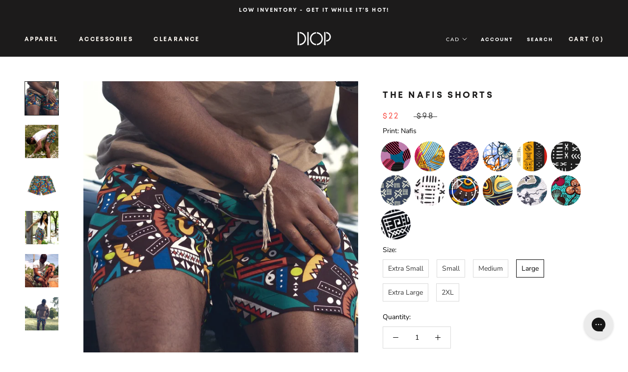

--- FILE ---
content_type: text/css
request_url: https://weardiop.com/cdn/shop/t/57/assets/bold-upsell-custom.css?v=150135899998303055901672288769
body_size: -680
content:
/*# sourceMappingURL=/cdn/shop/t/57/assets/bold-upsell-custom.css.map?v=150135899998303055901672288769 */


--- FILE ---
content_type: application/javascript
request_url: https://api.ipify.org/?format=jsonp&callback=getIP
body_size: -50
content:
getIP({"ip":"3.22.248.90"});

--- FILE ---
content_type: text/javascript
request_url: https://weardiop.com/cdn/shop/t/57/assets/variable-products.js?v=6653761411377009771672288769
body_size: 5756
content:
function variableProductsInit(e){function t(){function t(t){let r=undefined;if(e.collectionConditions.length){const e=window.location.pathname.match(/.*\/collections\/([\w\d-]+)/)||decodeURI(window.location.pathname).match(/.*\/collections\/((\w|[^\x00-\x7F]|-)+)/);e&&e[1]&&(r=variableParams.collectionConditions.find(t=>t.collection_handle==e[1]))}if(!r)return 0;a(t,(e,t,a)=>{if(!r.conditions.length)return;e.classList.contains("variable-products")||(e=e.parentElement);const o=[1,2,3];if("all"==r.match_type)r.conditions.forEach(r=>{const n=r.option_value.replace(/"/g,"");let i=!1;if(o.forEach(o=>{const l=`option${o}`,c=t[l].replace(/\s/g," ");if(a.options[l]&&a.options[l].name==r.option_name)switch(i=!0,r.operator){case"equal_to":c!==n&&e.classList.add("variable-removing");break;case"not_equal_to":c===n&&e.classList.add("variable-removing");break;default:e.classList.add("variable-removing")}}),!i)switch(r.operator){case"equal_to":e.classList.add("variable-removing")}});else if("any"==r.match_type){let n=!1,i=!1;r.conditions.forEach(e=>{const r=e.option_value.replace(/"/g,"");if(o.forEach(o=>{const l=`option${o}`,c=t[l].replace(/\s/g," ");if(a.options[l]&&a.options[l].name==e.option_name)switch(i=!0,e.operator){case"equal_to":c===r&&(n=!0);break;case"not_equal_to":c!==r&&(n=!0)}}),!i)switch(e.operator){case"equal_to":break;case"not_equal_to":n=!0}}),n||e.classList.add("variable-removing")}});const o=document.querySelectorAll(".variable-removing");return o.forEach(e=>{e.remove()}),o.length}function a(t,a){$.each(t,function(t,r){try{var o;if(i>1?o=l(r,y,i,r):1==i&&document.querySelector(e.wrapSelector)&&(o=document.querySelector(e.wrapSelector).children[0].children[0]),o){var n;!o.querySelector("img")&&(1==o.parentElement.querySelectorAll("img").length||o.parentElement.classList.contains("variable-products")&&o.parentElement.querySelectorAll("img").length)&&(o=o.parentElement),o.querySelectorAll('a[href*="/products/"]').forEach(function(e){e.href.match(/.*\/products\/([\S-]+)/)&&(n=e)}),n||"A"!=o.tagName||(n=o);var c=n.href.match(/.*\/products\/([\S-]+)/);productSlug=c[1];var d=productSlug.match(/([\S-]+)\?/);if(productSlug=d?d[1]:productSlug,product=b.find(function(e){return e[productSlug]||e[decodeURIComponent(productSlug)]}),product){product=product[productSlug]||product[decodeURIComponent(productSlug)],variantMatch=n.href.match(/variant=(\d+)/),variantId=variantMatch?variantMatch[1]:product.variants[0].id;var s=product.variants.find(function(e){return e.id==variantId});a(o,s,product,productSlug,variantId)}}}catch(u){}})}function r(t){function r(e){$.getJSON("/products/"+e+".js",function(t){var a=p[e]&&p[e].assignVariant;p[e]=t,document.querySelectorAll('[data-product_slug="'+e+'"]').forEach(function(e){i(e)}),a&&n(a.selectWrap,a.selectedData)})}function n(t,a){var o=t.parent().find('[data-behavior="variable-products_add_to_cart"]')[0],n=t.data("product_slug");if(p[n]){var i=JSON.parse(decodeURIComponent(t.data("ctitle"))),l=Object.assign(i,a);if(p[n].variants){var c=p[n].variants.find(function(e){var t=Object.keys(l).length;if(Object.keys(l).forEach(function(a){e[a]==l[a]&&(t-=1)}),!t)return e});c&&(o.dataset.variant_id=c.id,t[0].dataset.variant_id=c.id,c.available?$(o).removeClass("btn--secondary").removeClass("disabled").attr("disabled",!1).text(e.addToCartLabels.addToCart):$(o).removeClass("btn--secondary").addClass("disabled").attr("disabled",!0).text(e.addToCartLabels.soldOut))}else p[n].assignVariant={selectWrap:t,selectedData:a}}else r(n)}function i(e){var t=e.dataset.product_slug;if(p[t]&&p[t].variants){for(var a=1;a<=3;a++){var r="option"+a,o=e.querySelector('[data-option_key="'+r+'"]');if(o){var n="",i=p[t].variants.find(function(t){return t.id==e.dataset.variant_id});p[t].variants.filter(function(e){return!("option1"!=r&&i.option1!=e.option1||"option2"!=r&&i.option2!=e.option2||"option3"!=r&&i.option3!=e.option3)}).forEach(function(e){var t=i==e?"selected":"";n+='<option value="'+e[r]+'"'+t+">"+e[r]+"</option>"}),o.innerHTML=n}}$('[data-behavior="variable-products_cart_error"]').text("")}}function l(t,a,r,o,n){var i=document.createElement("div");return i.className="variable-add_to_cart-wrapper",i.innerHTML='<span class="variable-add_to_cart-footer">\n                              <div class="variable-add_to_cart-options_wrapper" data-behavior="variable-products_options_wrapper"\n                                   data-product_slug="'+t+'"\n                                   data-ctitle='+encodeURIComponent(JSON.stringify(o))+'\n                                   data-variant_id="'+a+'">\n                                '+r+`\n                              </div>\n                              <div class="variable-add_to_cart-options_wrapper">\n                                <div class="variable-add_to_cart-quantity" data-behavior="variable-products_quantity">\n                                  <label for="variableQuantity_${a}">${e.addToCartLabels.quantity}</label>\n                                  <input type="number" value="1" id="variableQuantity_${a}" name="variableQuantity_${a}" min="1" />\n                                </div>\n                                <div class="variable-add_to_cart-btn">\n                                  <a href="javascript:void(0)" class="btn btn--fill btn--regular btn--color ${e.styles.add_to_cart_class||""} ${n?"":"disabled"}"\n                                     data-behavior="variable-products_add_to_cart" data-variant_id="`+a+'"\n                                     '+(n?"":"disabled")+">\n                                    "+(n?e.addToCartLabels.addToCart:e.addToCartLabels.soldOut)+'\n                                  </a>\n                                </div>\n                              </div>\n                              <p class="error" data-behavior="variable-products_cart_error"></p>\n                            </span>',i}if(e.add_to_cart_enabled&&!s()){a(t,(t,a,r,o,n)=>{e.addToCartInfo.initOnParent&&(t=t.parentElement);let i="";"show_all"!==e.optionsViewType&&Object.keys(r.options).forEach(function(e){var t=r.options[e];if(!a.ctitle[e]&&("Title"!==t.name||"Default Title"!==t.values[0])){var o=a.id+"variable-option_"+t.name,n="";t.values.forEach(function(t){var r=a[e]==t?"selected":"";n+='<option value="'+t+'"'+r+">"+t+"</option>"}),i+='<div class="variable-add_to_cart-option">\n                            <label for="'+o+'">'+t.name+'</label>\n                            <select name="'+o+'" data-behavior="variable-products_options-selector"\n                                                            data-option_key="'+e+'">'+n+"</select>\n                          </div>"}}),$(t).addClass("variable-add_to_cart-product"),t.querySelector(".variable-add_to_cart-wrapper")||t.appendChild(l(o,n,i,a.ctitle,a.available))}),$(document).on("click",'[data-behavior="variable-products_add_to_cart"]:not(.btn--secondary):not([disabled=""])',function(t){t.preventDefault();const a=t.currentTarget;$.ajax({url:"/cart/add.js",method:"post",data:{quantity:a.parentElement.parentElement.querySelector('[data-behavior="variable-products_quantity"] input').value,id:a.dataset.variant_id}}).always(function(r){if("string"==typeof r)try{r=JSON.parse(r)}catch(t){console.log(t)}200==r.status||r.variant_id?($(a).addClass("btn--secondary").text(e.addToCartLabels.goToCheckout),$('[data-behavior="variable-products_cart_error"]').text("")):$(a).parents(".variable-add_to_cart-footer").find('[data-behavior="variable-products_cart_error"]').text(JSON.parse(r.responseText).description)})}),$(document).on("click",".variable-add_to_cart-footer",function(e){e.preventDefault()});var c={children:{}};$(document).on("mouseenter",".variable-add_to_cart-product",function(e){var t=e.currentTarget.querySelector(".grid-view-item__link:not(.full-width-link)");t&&(c.debutLinkPosition=t.style.position,t.style.position="relative");var a=e.currentTarget.querySelector("a.full-width-link");a&&(c.debutLinkZIndex=a.style.zIndex,a.style.zIndex=21);var r=o();r&&(c.debutOverflowWrap=r.style.position,r.style.overflow="visible"),$.each($(e.currentTarget.children),function(e,t){$(t).hasClass("variable-add_to_cart-wrapper")||$(t).find(".placeholder-svg").length&&$(t).find(".badge").length||$(t).hasClass("product__prices")&&$(t).find(".badge").length||$(t).hasClass("full-width-link")||(c["child"+e]=t.style.position,t.style.position="relative"),$(t).hasClass("product__prices")&&$(t).find(".badge").length&&$.each($(t.children),function(e,t){$(t).hasClass("badge")||$(t).find(".badge").length||(c.children[t]=t.style.position,t.style.position="relative")})});var n=e.currentTarget.querySelector(".placeholder-svg");n&&(c.debutLinkPosition=n.style.position,n.style.position="relative");var i=e.currentTarget.querySelector('[data-behavior="variable-products_add_to_cart"]');i&&(c.debutLinkPosition=i.style.position,i.style.position="relative",i.offsetWidth>.6*e.currentTarget.querySelector(".variable-add_to_cart-options_wrapper").offsetWidth&&(e.currentTarget.querySelector(".variable-add_to_cart-quantity").style.width="60%"));var l=document.body.querySelector("#StickyBar")||document.body.querySelector(".action-area");l&&(c.ventureNavZIndex=l.style.zIndex,l.style.zIndex=21),$(e.currentTarget.parentElement).hasClass("critical-clear")&&(c.narrative1CriticalParentPosition=e.currentTarget.parentElement.style.position,c.narrative1CriticalParentZIndex=e.currentTarget.parentElement.style.zIndex,e.currentTarget.parentElement.style.position="relative",e.currentTarget.parentElement.style.zIndex=3),"auto"==getComputedStyle(e.currentTarget.parentElement).zIndex&&(c.parentZIndex="auto",e.currentTarget.parentElement.style.zIndex=3);var d=$(e.currentTarget.parentElement).parents("main")[0];if(d&&"hidden"==getComputedStyle(d).overflow&&(c.simpleMainParentOverflow=d.style.overflow,d.style.overflow="visible"),e.currentTarget.querySelectorAll('a[href*="/products/"]').forEach(function(t){var a=e.currentTarget.querySelector('[data-behavior="variable-product_title"]');a&&t.title&&(t.title=a.textContent.trim())}),"undefined"!=typeof Shopify&&Shopify.theme&&Shopify.theme.name&&Shopify.theme.name.includes("Pop")){var s=e.currentTarget.querySelector(".variable-add_to_cart-wrapper");s&&(c.popWrapbackgroundColor=s.style.backgroundColor,s.style.backgroundColor="transparent")}}).on("mouseleave",".variable-add_to_cart-product",function(e){var t=e.currentTarget.querySelector(".grid-view-item__link:not(.full-width-link)");t&&(t.style.position=c.debutLinkPosition);var a=e.currentTarget.querySelector("a.full-width-link");a&&(a.style.zIndex=c.debutLinkZIndex);var r=o();r&&(r.style.overflow=c.debutOverflowWrap),$.each($(e.currentTarget.children),function(e,t){$(t).hasClass("variable-add_to_cart-wrapper")||$(t).find(".placeholder-svg").length||$(t).hasClass("product__prices")&&$(t).find(".badge").length||$(t).hasClass("full-width-link")||(t.style.position=c["child"+e]),$(t).hasClass("product__prices")&&$(t).find(".badge").length&&$.each($(t.children),function(e,t){$(t).hasClass("badge")||$(t).find(".badge").length||(t.style.position=c.children[t])})}),e.currentTarget.querySelector(".placeholder-svg")&&(r.style.position=c.jumpstartSvgPosition);var n=document.body.querySelector("#StickyBar")||document.body.querySelector(".action-area");n&&(n.style.zIndex=c.ventureNavZIndex),$(e.currentTarget.parentElement).hasClass("critical-clear")&&(e.currentTarget.parentElement.style.position=c.narrative1CriticalParentPosition,e.currentTarget.parentElement.style.zIndex=c.narrative1CriticalParentZIndex),c.parentZIndex&&(e.currentTarget.parentElement.style.zIndex="auto",c.parentZIndex=undefined);var i=$(e.currentTarget.parentElement).parents("main")[0];(i&&c.simpleMainParentOverflow!=undefined&&(i.style.overflow=c.simpleMainParentOverflow),"undefined"!=typeof Shopify&&Shopify.theme)&&(Shopify.theme.name&&Shopify.theme.name.includes("Pop")&&e.currentTarget.querySelector(".variable-add_to_cart-wrapper")&&(pop6CartWrap.style.backgroundColor=c.pop6WrapbackgroundColor))});var d=o();d&&"-"==getComputedStyle(d).marginBottom[0]&&(d.style.marginBottom="0px"),$(document).on("click",'[data-behavior="variable-products_add_to_cart"].btn--secondary',function(){window.location.pathname="/cart"}),"show_all"!==e.optionsViewType&&($(document).on("mouseenter",".variable-add_to_cart-product",function(e){var t=$(e.currentTarget).find('[data-behavior="variable-products_options_wrapper"]').data("product_slug");p[t]||(timer=setTimeout(function(){r(t)},300),p[t]={timer:timer})}).on("mouseleave",".variable-add_to_cart-product",function(e){var t=$(e.currentTarget).find('[data-behavior="variable-products_options_wrapper"]').data("product_slug");p[t]&&p[t].timer&&(clearTimeout(p[t].timer),p[t]=undefined)}),$(document).on("change",'select[data-behavior="variable-products_options-selector"]',function(e){var t=$(e.currentTarget).parents('[data-behavior="variable-products_options_wrapper"]'),a={};a[e.currentTarget.dataset.option_key]=e.currentTarget.value,n(t,a),i(t[0])}),$(document).on("click",".variable-add_to_cart-footer",function(e){e.preventDefault()}))}}function o(){var e=document.querySelector(y);if(e)return c(e,y,i)}function n(){var t=o();if(t){var a=t.className.match(/\S*grid\S*/)||t.className.split(" ")[0];const r=d(t);if(a&&r){const t=`#${r} .${a}`;t!=e.wrapSelector&&".grid"!=e.wrapSelector&&$.ajax({method:"GET",url:e.wrapSelectorsUrl,data:{selector:t}})}}}if("undefined"!=typeof jQuery&&jQuery.ajax){var i=document.querySelectorAll(y).length,p={};b&&(i=-u,b.forEach(function(e){i+=e[Object.keys(e)[0]].variants.length}),h.remove(),i-=t($(y)),foundProducts=[],$.each($(y),function(e,t){var a=$(t).parents(".variable-products")[0];a&&!foundProducts.includes(a)&&foundProducts.push(a)}),foundProducts.length==i&&r($(y)),i>1&&e.add_to_cart_enabled&&n())}}function a(){var t=e.variants_titles;for(var a in t){document.querySelectorAll('[data-behavior="variable-product_title"][data-variant_id="'+a+'"]').forEach(function(e){e&&t[a].length>1&&(e.textContent=t[a])})}Shopify.theme.name.includes("Turbo")&&document.querySelectorAll('[data-behavior="variable-product_title"]').forEach(e=>e.classList.add("title"))}function r(){const t=document.querySelector(".variable-products");if(t){const a=t.style.display,r=35,o=25,n=document.querySelectorAll(".variable-products").length;if(document.querySelectorAll(".variable-products").forEach((e,t)=>{t>=r&&(e.style.display="none")}),n>r){let t=!1,i=r;window.addEventListener("scroll",function(){let r=e.styles.footer_min_size||600;const l=document.querySelector("footer");if(l)try{const e=parseInt(getComputedStyle(l).height.slice(0,-2));e+200>r&&(r=e+200)}catch(c){}!t&&window.scrollY+r>document.body.clientHeight-window.innerHeight&&(t=!0,i<n&&(i+=o,document.querySelectorAll(".variable-products").forEach((e,t)=>{t<i&&(e.style.display=a)}),t=!1))})}}}function o(){const e=document.querySelector("#variable-products-load-css");e&&e.remove()}function n(e){const t=[...e.querySelectorAll(".variable-products")].map(e=>"A"==e.tagName?e.href:e.querySelector('a[href*="products"]')&&e.querySelector('a[href*="products"]').href).filter(e=>e);let a={};const r=i(t.map(e=>{const t=decodeURI(e).match(/.*\/products\/([\S]+)\?/);if(t)return a[t[1]]||(a[t[1]]=[]),a[t[1]].push(e),t[1]}));let o=[];r.forEach(function(e){o.push(a[e][0]),a[e].shift()}),o.forEach(function(t){const a=e.querySelector(`a[href*="${t.match(/\/products\/([\S]+)/)[0]}"]`);a?e.append(a.closest(".variable-products")):console.log(t)})}function i(e){function t(){let e=0;if(r.forEach(t=>{for(var r=a.length-1;r>=0;r--)if(a[r]&&a[r]!=t&&a[r-1]!=t)return a.splice(r,0,t),void(e+=1)}),r.length-e)for(var t=0;t<r.length-e;t++)a.push(r[r.length-1])}let a=[],r=[];return e.forEach(e=>{if(a[a.length-1]!=e){a.push(e);const t=r[r.length-1];t&&t!=e&&(a.push(t),r.pop())}else r.push(e)}),t(),a}function l(e,t,a,r){function o(e,t,a,r){if(e==document.body)return undefined;if($(e).siblings().length+1==a){var n=!1;if($.each($(e).siblings(),function(e,a){if(!$(a).find(t).length)return n=!1,!1;n=!0}),n)return r||e}var i=r?e:undefined;return o(e.parentElement,t,a,i)}function n(e,t,a){return e==document.body?undefined:e.parentElement.querySelectorAll(t).length>1?a?e:e.parentElement:n(e.parentElement,t,a)}var i=o(e,t,a,r);return i||(i=n(e,t,!0)),i}function c(t,a,r){let o=null;if(1==r&&(o=document.querySelector(e.wrapSelector)))return o;var n=l(t,a,r);return n?n.parentElement:void 0}function d(e){return e==document.body?undefined:e.parentElement.id?e.parentElement.id:d(e.parentElement)}function s(){if(/(android|bb\d+|meego).+mobile|avantgo|bada\/|blackberry|blazer|compal|elaine|fennec|hiptop|iemobile|ip(hone|od)|ipad|iris|kindle|Android|Silk|lge |maemo|midp|mmp|netfront|opera m(ob|in)i|palm( os)?|phone|p(ixi|re)\/|plucker|pocket|psp|series(4|6)0|symbian|treo|up\.(browser|link)|vodafone|wap|windows (ce|phone)|xda|xiino/i.test(navigator.userAgent)||/1207|6310|6590|3gso|4thp|50[1-6]i|770s|802s|a wa|abac|ac(er|oo|s\-)|ai(ko|rn)|al(av|ca|co)|amoi|an(ex|ny|yw)|aptu|ar(ch|go)|as(te|us)|attw|au(di|\-m|r |s )|avan|be(ck|ll|nq)|bi(lb|rd)|bl(ac|az)|br(e|v)w|bumb|bw\-(n|u)|c55\/|capi|ccwa|cdm\-|cell|chtm|cldc|cmd\-|co(mp|nd)|craw|da(it|ll|ng)|dbte|dc\-s|devi|dica|dmob|do(c|p)o|ds(12|\-d)|el(49|ai)|em(l2|ul)|er(ic|k0)|esl8|ez([4-7]0|os|wa|ze)|fetc|fly(\-|_)|g1 u|g560|gene|gf\-5|g\-mo|go(\.w|od)|gr(ad|un)|haie|hcit|hd\-(m|p|t)|hei\-|hi(pt|ta)|hp( i|ip)|hs\-c|ht(c(\-| |_|a|g|p|s|t)|tp)|hu(aw|tc)|i\-(20|go|ma)|i230|iac( |\-|\/)|ibro|idea|ig01|ikom|im1k|inno|ipaq|iris|ja(t|v)a|jbro|jemu|jigs|kddi|keji|kgt( |\/)|klon|kpt |kwc\-|kyo(c|k)|le(no|xi)|lg( g|\/(k|l|u)|50|54|\-[a-w])|libw|lynx|m1\-w|m3ga|m50\/|ma(te|ui|xo)|mc(01|21|ca)|m\-cr|me(rc|ri)|mi(o8|oa|ts)|mmef|mo(01|02|bi|de|do|t(\-| |o|v)|zz)|mt(50|p1|v )|mwbp|mywa|n10[0-2]|n20[2-3]|n30(0|2)|n50(0|2|5)|n7(0(0|1)|10)|ne((c|m)\-|on|tf|wf|wg|wt)|nok(6|i)|nzph|o2im|op(ti|wv)|oran|owg1|p800|pan(a|d|t)|pdxg|pg(13|\-([1-8]|c))|phil|pire|pl(ay|uc)|pn\-2|po(ck|rt|se)|prox|psio|pt\-g|qa\-a|qc(07|12|21|32|60|\-[2-7]|i\-)|qtek|r380|r600|raks|rim9|ro(ve|zo)|s55\/|sa(ge|ma|mm|ms|ny|va)|sc(01|h\-|oo|p\-)|sdk\/|se(c(\-|0|1)|47|mc|nd|ri)|sgh\-|shar|sie(\-|m)|sk\-0|sl(45|id)|sm(al|ar|b3|it|t5)|so(ft|ny)|sp(01|h\-|v\-|v )|sy(01|mb)|t2(18|50)|t6(00|10|18)|ta(gt|lk)|tcl\-|tdg\-|tel(i|m)|tim\-|t\-mo|to(pl|sh)|ts(70|m\-|m3|m5)|tx\-9|up(\.b|g1|si)|utst|v400|v750|veri|vi(rg|te)|vk(40|5[0-3]|\-v)|vm40|voda|vulc|vx(52|53|60|61|70|80|81|83|85|98)|w3c(\-| )|webc|whit|wi(g |nc|nw)|wmlb|wonu|x700|yas\-|your|zeto|zte\-/i.test(navigator.userAgent.substr(0,4)))return!0}if(variableProductsInited)return;variableProductsInited=!0,setTimeout(function(){try{if(e.enable&&!e.jqueryPresented){let t={theme_id:Shopify.theme.id};"undefined"!=typeof jQuery&&jQuery.ajax||(t.absent=!0);const a=new URL(e.jqueryStatusUrl);Object.keys(t).forEach(e=>a.searchParams.append(e,t[e])),fetch(a)}$||"undefined"==typeof jQuery||($=jQuery)}catch(t){}},0);let u=0;try{if(e.enable&&e.storeProductViewsUrl&&!Shopify.designMode){var p=window.location.pathname.match(/.*\/products\/([\w\d-]+)/);if(p)return o(),p[1],void $.getJSON(p[0]+".js",function(t){var a=window.location.search.match(/variant=(\d+)/),r=null;a&&(r=t.variants.find(function(e){return e.id==a[1]}).title);var o={product:{product_id:t.id,variant_id:a?a[1]:null,vendor:t.vendor,product_type:t.type,product_handle:t.handle,product_title:t.title,variant_title:a?r:null}};$.ajax({method:"GET",url:e.storeProductViewsUrl,data:o})})}var v=document.querySelector('[data-behavior="variable-products"]'),f='a[href*="/products/"]:not([href*=".JP"]):not([href*=".png"]):not([href*=".PNG"])';if(e.enable){const t=window.location.pathname.match(/.*\/collections\/([\w\d-]+)/)||decodeURI(window.location.pathname).match(/.*\/collections\/((\w|[^\x00-\x7F]|-)+)/);let o;if(t||!e.onCollectionPages){function m(){let t=!("/"===window.location.pathname);document.querySelectorAll('[data-behavior="variable-products"]').forEach(function(e){[...e.parentElement.children].forEach(e=>{"variable-products"===e.dataset.behavior||!e.querySelector(f)&&!e.matches(f)||e.classList.contains("variable-products")||e.querySelector('[data-behavior="variable-products"]')||e.classList.add("variable-removing")}),[...e.children].forEach(e=>{if(e.classList.add("variable-products"),o){const t=e.querySelector('[data-behavior="variable-product_title"]');t&&o.includes(t.dataset.variant_id)&&(e.remove(),u+=1)}})}),document.querySelectorAll('[data-behavior="variable-products"]').forEach(function(t){e.mixVariantsEnabled&&n(t),e.unpackPrependLogic?[...t.children].filter(e=>"SCRIPT"!=e.tagName).reverse().forEach(function(e){t.parentElement.prepend(e)}):[...t.children].filter(e=>"SCRIPT"!=e.tagName).forEach(function(e){t.parentElement.append(e)}),t.remove()});try{t&&r()}catch(a){console.log(a)}document.querySelectorAll(".variable-removing").forEach(e=>{e.remove()})}o=t?e.blackListsForCollections[t[1]]:undefined,m(),a()}else document.querySelectorAll('[data-behavior="variable-products"]').forEach(e=>{e.remove()})}else document.querySelectorAll('[data-behavior="variable-products"]').forEach(e=>{e.remove()})}catch(g){console.log(g),document.querySelectorAll('[data-behavior="variable-products"]').forEach(e=>{e.remove()})}finally{o();const e=document.querySelector(".variable-loader");e&&(e.style.display="none")}let h=document.querySelector('[data-behavior="variable_product_list"]'),b=undefined;if(v){if(h)try{b=JSON.parse(h.dataset.product_list)}catch(g){h.remove(),console.log(g)}var y='[data-behavior="variable-product_title"]';setTimeout(function(){t()},0)}(v&&b||!1||document.querySelector(".boost-pfs-filter-wrapper-page")||document.querySelector(".boost-pfs-filter-products"))&&(variableProductsInit.reinit||(variableProductsInit.reinit=(()=>{function t(){document.querySelector('[data-behavior="variable-products"]')&&document.querySelector('script[src*="variable-loader.js"]')&&(variableProductsInited=!1,document.querySelector(".variable-products")&&(e.unpackPrependLogic=!1),variableProductsInit(e))}setInterval(t,500)}),variableProductsInit.reinit()))}var variableParams={enable:!1,checkoutRedirect:"",btnLabel:"",onCollectionPages:!0,storeProductViewsUrl:"",optionsViewType:"show_all",optionsInfo:{only:"",variantsBlackList:[],variantsWhiteList:[]},variants_titles:{},wrapSelector:".grid",wrapSelectorsUrl:"https://variable.zubrcommerce.com/selectors/wrap.json",jqueryPresented:!0,jqueryStatusUrl:"",blackListsForCollections:{},add_to_cart_enabled:!1,displayOutOfStock:!0,outOfStockLimit:0,addToCartLabels:{addToCart:"Add to Cart",goToCheckout:"Go to Checkout",soldOut:"Sold Out",quantity:"Quantity"},addToCartInfo:{initOnParent:!1},styles:{},mixVariantsEnabled:!1,collectionConditions:[],enabledByDefault:!0,disabledCollections:["season-3-bandanas","something-simpler","facemasks"],enabledCollections:[],unpackPrependLogic:!0},variableProductsInited=!1;try{const t=window.location.pathname.match(/.*\/collections\/([\w\d-]+)/)||decodeURI(window.location.pathname).match(/.*\/collections\/((\w|[^\x00-\x7F]|-)+)/);if(t&&t[1]){let e;(e=variableParams.enabledByDefault?variableParams.disabledCollections.find(e=>e===t[1]):!variableParams.enabledCollections.find(e=>e===t[1]))&&(variableParams.enabledGlobal=variableParams.enable,variableParams.enable=!1)}!t&&variableParams.onCollectionPages&&(variableParams.enable=!1)}catch(e){console.log(e)}document.addEventListener("DOMContentLoaded",function(){document.head.innerText.match(/variable-loader.js/)||document.head.innerText.match(/variable.js/)||document.body.innerHTML.match(/variable-loader.js/)||(variableParams.enable=!1),variableProductsInit(variableParams)});